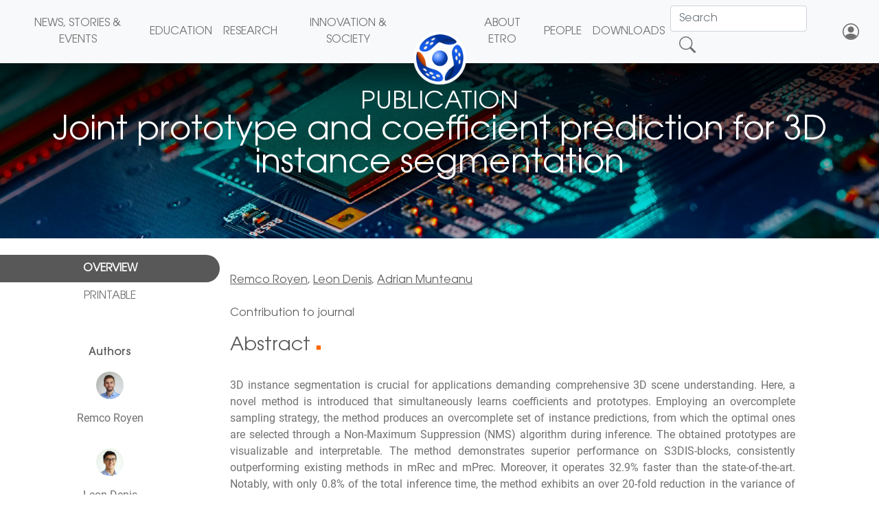

--- FILE ---
content_type: text/html; charset=UTF-8
request_url: https://www.etrovub.be/research/publications/publication-details/overview/106/
body_size: 12828
content:

<!DOCTYPE html>
<html lang="en">
  <head>
    <meta charset="utf-8">
    <meta http-equiv="X-UA-Compatible" content="IE=edge">
    <meta name="viewport" content="width=device-width, initial-scale=1">

    <!-- Twitter -->
    <meta name="twitter:card" content="summary_large_image">
    <meta name="twitter:site" content="@vub_etro">
    <meta name="twitter:creator" content="@vub_etro">
    <meta name="twitter:title" content="Publication+Details">
    <meta name="twitter:description" content="Overview">
    <meta name="twitter:image" content="https://www.etrovub.be/wp-content/uploads/2020/08/img_4957cm-.jpg">
    
    <!--  -->
    <link rel="stylesheet" href="https://stackpath.bootstrapcdn.com/bootstrap/4.5.2/css/bootstrap.min.css" integrity="sha384-JcKb8q3iqJ61gNV9KGb8thSsNjpSL0n8PARn9HuZOnIxN0hoP+VmmDGMN5t9UJ0Z" crossorigin="anonymous">

     <link rel="stylesheet" href="https://www.etrovub.be/wp-content/themes/etro2020/css/etro-site.css"> 
    <!--  -->
    <link href="https://www.etrovub.be/wp-content/themes/etro2020/style.css" rel="stylesheet">
    <link href="https://www.etrovub.be/wp-content/themes/etro2020/css/timeline.css" rel="stylesheet">
    <link rel="stylesheet" href="https://maxcdn.bootstrapcdn.com/font-awesome/4.5.0/css/font-awesome.min.css">
    <link rel="stylesheet" href="https://cdn.jsdelivr.net/npm/bootstrap-icons@1.5.0/font/bootstrap-icons.css">
    <link href="https://www.etrovub.be/wp-content/themes/etro2020/css/bootstrap-social.css" rel="stylesheet" >

    <!--  -->
    <script src="https://code.jquery.com/jquery-3.6.0.min.js" integrity="sha256-/xUj+3OJU5yExlq6GSYGSHk7tPXikynS7ogEvDej/m4=" crossorigin="anonymous"></script>
    <script src="https://cdn.jsdelivr.net/npm/popper.js@1.16.1/dist/umd/popper.min.js" integrity="sha384-9/reFTGAW83EW2RDu2S0VKaIzap3H66lZH81PoYlFhbGU+6BZp6G7niu735Sk7lN" crossorigin="anonymous"></script>
    <script src="https://stackpath.bootstrapcdn.com/bootstrap/4.5.2/js/bootstrap.min.js" integrity="sha384-B4gt1jrGC7Jh4AgTPSdUtOBvfO8shuf57BaghqFfPlYxofvL8/KUEfYiJOMMV+rV" crossorigin="anonymous"></script>
    <script src="https://www.etrovub.be/wp-content/themes/etro2020/js/etro.js"></script>
    
    <!-- Set Web browser title -->
    <title>ETROVUB</title>
    <!-- HTML5 shim and Respond.js for IE8 support of HTML5 elements and media queries -->
    <!--[if lt IE 9]>
        <script src="https://oss.maxcdn.com/html5shiv/3.7.2/html5shiv.min.js"></script>
        <script src="https://oss.maxcdn.com/respond/1.4.2/respond.min.js"></script>
      <![endif]-->
    <meta name='robots' content='max-image-preview:large' />
	<style>img:is([sizes="auto" i], [sizes^="auto," i]) { contain-intrinsic-size: 3000px 1500px }</style>
	<script type="text/javascript">
/* <![CDATA[ */
window._wpemojiSettings = {"baseUrl":"https:\/\/s.w.org\/images\/core\/emoji\/16.0.1\/72x72\/","ext":".png","svgUrl":"https:\/\/s.w.org\/images\/core\/emoji\/16.0.1\/svg\/","svgExt":".svg","source":{"wpemoji":"https:\/\/www.etrovub.be\/wp-includes\/js\/wp-emoji.js?ver=6.8.3","twemoji":"https:\/\/www.etrovub.be\/wp-includes\/js\/twemoji.js?ver=6.8.3"}};
/**
 * @output wp-includes/js/wp-emoji-loader.js
 */

/**
 * Emoji Settings as exported in PHP via _print_emoji_detection_script().
 * @typedef WPEmojiSettings
 * @type {object}
 * @property {?object} source
 * @property {?string} source.concatemoji
 * @property {?string} source.twemoji
 * @property {?string} source.wpemoji
 * @property {?boolean} DOMReady
 * @property {?Function} readyCallback
 */

/**
 * Support tests.
 * @typedef SupportTests
 * @type {object}
 * @property {?boolean} flag
 * @property {?boolean} emoji
 */

/**
 * IIFE to detect emoji support and load Twemoji if needed.
 *
 * @param {Window} window
 * @param {Document} document
 * @param {WPEmojiSettings} settings
 */
( function wpEmojiLoader( window, document, settings ) {
	if ( typeof Promise === 'undefined' ) {
		return;
	}

	var sessionStorageKey = 'wpEmojiSettingsSupports';
	var tests = [ 'flag', 'emoji' ];

	/**
	 * Checks whether the browser supports offloading to a Worker.
	 *
	 * @since 6.3.0
	 *
	 * @private
	 *
	 * @returns {boolean}
	 */
	function supportsWorkerOffloading() {
		return (
			typeof Worker !== 'undefined' &&
			typeof OffscreenCanvas !== 'undefined' &&
			typeof URL !== 'undefined' &&
			URL.createObjectURL &&
			typeof Blob !== 'undefined'
		);
	}

	/**
	 * @typedef SessionSupportTests
	 * @type {object}
	 * @property {number} timestamp
	 * @property {SupportTests} supportTests
	 */

	/**
	 * Get support tests from session.
	 *
	 * @since 6.3.0
	 *
	 * @private
	 *
	 * @returns {?SupportTests} Support tests, or null if not set or older than 1 week.
	 */
	function getSessionSupportTests() {
		try {
			/** @type {SessionSupportTests} */
			var item = JSON.parse(
				sessionStorage.getItem( sessionStorageKey )
			);
			if (
				typeof item === 'object' &&
				typeof item.timestamp === 'number' &&
				new Date().valueOf() < item.timestamp + 604800 && // Note: Number is a week in seconds.
				typeof item.supportTests === 'object'
			) {
				return item.supportTests;
			}
		} catch ( e ) {}
		return null;
	}

	/**
	 * Persist the supports in session storage.
	 *
	 * @since 6.3.0
	 *
	 * @private
	 *
	 * @param {SupportTests} supportTests Support tests.
	 */
	function setSessionSupportTests( supportTests ) {
		try {
			/** @type {SessionSupportTests} */
			var item = {
				supportTests: supportTests,
				timestamp: new Date().valueOf()
			};

			sessionStorage.setItem(
				sessionStorageKey,
				JSON.stringify( item )
			);
		} catch ( e ) {}
	}

	/**
	 * Checks if two sets of Emoji characters render the same visually.
	 *
	 * This is used to determine if the browser is rendering an emoji with multiple data points
	 * correctly. set1 is the emoji in the correct form, using a zero-width joiner. set2 is the emoji
	 * in the incorrect form, using a zero-width space. If the two sets render the same, then the browser
	 * does not support the emoji correctly.
	 *
	 * This function may be serialized to run in a Worker. Therefore, it cannot refer to variables from the containing
	 * scope. Everything must be passed by parameters.
	 *
	 * @since 4.9.0
	 *
	 * @private
	 *
	 * @param {CanvasRenderingContext2D} context 2D Context.
	 * @param {string} set1 Set of Emoji to test.
	 * @param {string} set2 Set of Emoji to test.
	 *
	 * @return {boolean} True if the two sets render the same.
	 */
	function emojiSetsRenderIdentically( context, set1, set2 ) {
		// Cleanup from previous test.
		context.clearRect( 0, 0, context.canvas.width, context.canvas.height );
		context.fillText( set1, 0, 0 );
		var rendered1 = new Uint32Array(
			context.getImageData(
				0,
				0,
				context.canvas.width,
				context.canvas.height
			).data
		);

		// Cleanup from previous test.
		context.clearRect( 0, 0, context.canvas.width, context.canvas.height );
		context.fillText( set2, 0, 0 );
		var rendered2 = new Uint32Array(
			context.getImageData(
				0,
				0,
				context.canvas.width,
				context.canvas.height
			).data
		);

		return rendered1.every( function ( rendered2Data, index ) {
			return rendered2Data === rendered2[ index ];
		} );
	}

	/**
	 * Checks if the center point of a single emoji is empty.
	 *
	 * This is used to determine if the browser is rendering an emoji with a single data point
	 * correctly. The center point of an incorrectly rendered emoji will be empty. A correctly
	 * rendered emoji will have a non-zero value at the center point.
	 *
	 * This function may be serialized to run in a Worker. Therefore, it cannot refer to variables from the containing
	 * scope. Everything must be passed by parameters.
	 *
	 * @since 6.8.2
	 *
	 * @private
	 *
	 * @param {CanvasRenderingContext2D} context 2D Context.
	 * @param {string} emoji Emoji to test.
	 *
	 * @return {boolean} True if the center point is empty.
	 */
	function emojiRendersEmptyCenterPoint( context, emoji ) {
		// Cleanup from previous test.
		context.clearRect( 0, 0, context.canvas.width, context.canvas.height );
		context.fillText( emoji, 0, 0 );

		// Test if the center point (16, 16) is empty (0,0,0,0).
		var centerPoint = context.getImageData(16, 16, 1, 1);
		for ( var i = 0; i < centerPoint.data.length; i++ ) {
			if ( centerPoint.data[ i ] !== 0 ) {
				// Stop checking the moment it's known not to be empty.
				return false;
			}
		}

		return true;
	}

	/**
	 * Determines if the browser properly renders Emoji that Twemoji can supplement.
	 *
	 * This function may be serialized to run in a Worker. Therefore, it cannot refer to variables from the containing
	 * scope. Everything must be passed by parameters.
	 *
	 * @since 4.2.0
	 *
	 * @private
	 *
	 * @param {CanvasRenderingContext2D} context 2D Context.
	 * @param {string} type Whether to test for support of "flag" or "emoji".
	 * @param {Function} emojiSetsRenderIdentically Reference to emojiSetsRenderIdentically function, needed due to minification.
	 * @param {Function} emojiRendersEmptyCenterPoint Reference to emojiRendersEmptyCenterPoint function, needed due to minification.
	 *
	 * @return {boolean} True if the browser can render emoji, false if it cannot.
	 */
	function browserSupportsEmoji( context, type, emojiSetsRenderIdentically, emojiRendersEmptyCenterPoint ) {
		var isIdentical;

		switch ( type ) {
			case 'flag':
				/*
				 * Test for Transgender flag compatibility. Added in Unicode 13.
				 *
				 * To test for support, we try to render it, and compare the rendering to how it would look if
				 * the browser doesn't render it correctly (white flag emoji + transgender symbol).
				 */
				isIdentical = emojiSetsRenderIdentically(
					context,
					'\uD83C\uDFF3\uFE0F\u200D\u26A7\uFE0F', // as a zero-width joiner sequence
					'\uD83C\uDFF3\uFE0F\u200B\u26A7\uFE0F' // separated by a zero-width space
				);

				if ( isIdentical ) {
					return false;
				}

				/*
				 * Test for Sark flag compatibility. This is the least supported of the letter locale flags,
				 * so gives us an easy test for full support.
				 *
				 * To test for support, we try to render it, and compare the rendering to how it would look if
				 * the browser doesn't render it correctly ([C] + [Q]).
				 */
				isIdentical = emojiSetsRenderIdentically(
					context,
					'\uD83C\uDDE8\uD83C\uDDF6', // as the sequence of two code points
					'\uD83C\uDDE8\u200B\uD83C\uDDF6' // as the two code points separated by a zero-width space
				);

				if ( isIdentical ) {
					return false;
				}

				/*
				 * Test for English flag compatibility. England is a country in the United Kingdom, it
				 * does not have a two letter locale code but rather a five letter sub-division code.
				 *
				 * To test for support, we try to render it, and compare the rendering to how it would look if
				 * the browser doesn't render it correctly (black flag emoji + [G] + [B] + [E] + [N] + [G]).
				 */
				isIdentical = emojiSetsRenderIdentically(
					context,
					// as the flag sequence
					'\uD83C\uDFF4\uDB40\uDC67\uDB40\uDC62\uDB40\uDC65\uDB40\uDC6E\uDB40\uDC67\uDB40\uDC7F',
					// with each code point separated by a zero-width space
					'\uD83C\uDFF4\u200B\uDB40\uDC67\u200B\uDB40\uDC62\u200B\uDB40\uDC65\u200B\uDB40\uDC6E\u200B\uDB40\uDC67\u200B\uDB40\uDC7F'
				);

				return ! isIdentical;
			case 'emoji':
				/*
				 * Does Emoji 16.0 cause the browser to go splat?
				 *
				 * To test for Emoji 16.0 support, try to render a new emoji: Splatter.
				 *
				 * The splatter emoji is a single code point emoji. Testing for browser support
				 * required testing the center point of the emoji to see if it is empty.
				 *
				 * 0xD83E 0xDEDF (\uD83E\uDEDF) == 🫟 Splatter.
				 *
				 * When updating this test, please ensure that the emoji is either a single code point
				 * or switch to using the emojiSetsRenderIdentically function and testing with a zero-width
				 * joiner vs a zero-width space.
				 */
				var notSupported = emojiRendersEmptyCenterPoint( context, '\uD83E\uDEDF' );
				return ! notSupported;
		}

		return false;
	}

	/**
	 * Checks emoji support tests.
	 *
	 * This function may be serialized to run in a Worker. Therefore, it cannot refer to variables from the containing
	 * scope. Everything must be passed by parameters.
	 *
	 * @since 6.3.0
	 *
	 * @private
	 *
	 * @param {string[]} tests Tests.
	 * @param {Function} browserSupportsEmoji Reference to browserSupportsEmoji function, needed due to minification.
	 * @param {Function} emojiSetsRenderIdentically Reference to emojiSetsRenderIdentically function, needed due to minification.
	 * @param {Function} emojiRendersEmptyCenterPoint Reference to emojiRendersEmptyCenterPoint function, needed due to minification.
	 *
	 * @return {SupportTests} Support tests.
	 */
	function testEmojiSupports( tests, browserSupportsEmoji, emojiSetsRenderIdentically, emojiRendersEmptyCenterPoint ) {
		var canvas;
		if (
			typeof WorkerGlobalScope !== 'undefined' &&
			self instanceof WorkerGlobalScope
		) {
			canvas = new OffscreenCanvas( 300, 150 ); // Dimensions are default for HTMLCanvasElement.
		} else {
			canvas = document.createElement( 'canvas' );
		}

		var context = canvas.getContext( '2d', { willReadFrequently: true } );

		/*
		 * Chrome on OS X added native emoji rendering in M41. Unfortunately,
		 * it doesn't work when the font is bolder than 500 weight. So, we
		 * check for bold rendering support to avoid invisible emoji in Chrome.
		 */
		context.textBaseline = 'top';
		context.font = '600 32px Arial';

		var supports = {};
		tests.forEach( function ( test ) {
			supports[ test ] = browserSupportsEmoji( context, test, emojiSetsRenderIdentically, emojiRendersEmptyCenterPoint );
		} );
		return supports;
	}

	/**
	 * Adds a script to the head of the document.
	 *
	 * @ignore
	 *
	 * @since 4.2.0
	 *
	 * @param {string} src The url where the script is located.
	 *
	 * @return {void}
	 */
	function addScript( src ) {
		var script = document.createElement( 'script' );
		script.src = src;
		script.defer = true;
		document.head.appendChild( script );
	}

	settings.supports = {
		everything: true,
		everythingExceptFlag: true
	};

	// Create a promise for DOMContentLoaded since the worker logic may finish after the event has fired.
	var domReadyPromise = new Promise( function ( resolve ) {
		document.addEventListener( 'DOMContentLoaded', resolve, {
			once: true
		} );
	} );

	// Obtain the emoji support from the browser, asynchronously when possible.
	new Promise( function ( resolve ) {
		var supportTests = getSessionSupportTests();
		if ( supportTests ) {
			resolve( supportTests );
			return;
		}

		if ( supportsWorkerOffloading() ) {
			try {
				// Note that the functions are being passed as arguments due to minification.
				var workerScript =
					'postMessage(' +
					testEmojiSupports.toString() +
					'(' +
					[
						JSON.stringify( tests ),
						browserSupportsEmoji.toString(),
						emojiSetsRenderIdentically.toString(),
						emojiRendersEmptyCenterPoint.toString()
					].join( ',' ) +
					'));';
				var blob = new Blob( [ workerScript ], {
					type: 'text/javascript'
				} );
				var worker = new Worker( URL.createObjectURL( blob ), { name: 'wpTestEmojiSupports' } );
				worker.onmessage = function ( event ) {
					supportTests = event.data;
					setSessionSupportTests( supportTests );
					worker.terminate();
					resolve( supportTests );
				};
				return;
			} catch ( e ) {}
		}

		supportTests = testEmojiSupports( tests, browserSupportsEmoji, emojiSetsRenderIdentically, emojiRendersEmptyCenterPoint );
		setSessionSupportTests( supportTests );
		resolve( supportTests );
	} )
		// Once the browser emoji support has been obtained from the session, finalize the settings.
		.then( function ( supportTests ) {
			/*
			 * Tests the browser support for flag emojis and other emojis, and adjusts the
			 * support settings accordingly.
			 */
			for ( var test in supportTests ) {
				settings.supports[ test ] = supportTests[ test ];

				settings.supports.everything =
					settings.supports.everything && settings.supports[ test ];

				if ( 'flag' !== test ) {
					settings.supports.everythingExceptFlag =
						settings.supports.everythingExceptFlag &&
						settings.supports[ test ];
				}
			}

			settings.supports.everythingExceptFlag =
				settings.supports.everythingExceptFlag &&
				! settings.supports.flag;

			// Sets DOMReady to false and assigns a ready function to settings.
			settings.DOMReady = false;
			settings.readyCallback = function () {
				settings.DOMReady = true;
			};
		} )
		.then( function () {
			return domReadyPromise;
		} )
		.then( function () {
			// When the browser can not render everything we need to load a polyfill.
			if ( ! settings.supports.everything ) {
				settings.readyCallback();

				var src = settings.source || {};

				if ( src.concatemoji ) {
					addScript( src.concatemoji );
				} else if ( src.wpemoji && src.twemoji ) {
					addScript( src.twemoji );
					addScript( src.wpemoji );
				}
			}
		} );
} )( window, document, window._wpemojiSettings );

/* ]]> */
</script>
<style id='wp-emoji-styles-inline-css' type='text/css'>

	img.wp-smiley, img.emoji {
		display: inline !important;
		border: none !important;
		box-shadow: none !important;
		height: 1em !important;
		width: 1em !important;
		margin: 0 0.07em !important;
		vertical-align: -0.1em !important;
		background: none !important;
		padding: 0 !important;
	}
</style>
<link rel='stylesheet' id='wp-block-library-css' href='https://www.etrovub.be/wp-includes/css/dist/block-library/style.css?ver=6.8.3' type='text/css' media='all' />
<style id='classic-theme-styles-inline-css' type='text/css'>
/**
 * These rules are needed for backwards compatibility.
 * They should match the button element rules in the base theme.json file.
 */
.wp-block-button__link {
	color: #ffffff;
	background-color: #32373c;
	border-radius: 9999px; /* 100% causes an oval, but any explicit but really high value retains the pill shape. */

	/* This needs a low specificity so it won't override the rules from the button element if defined in theme.json. */
	box-shadow: none;
	text-decoration: none;

	/* The extra 2px are added to size solids the same as the outline versions.*/
	padding: calc(0.667em + 2px) calc(1.333em + 2px);

	font-size: 1.125em;
}

.wp-block-file__button {
	background: #32373c;
	color: #ffffff;
	text-decoration: none;
}

</style>
<style id='safe-svg-svg-icon-style-inline-css' type='text/css'>
.safe-svg-cover{text-align:center}.safe-svg-cover .safe-svg-inside{display:inline-block;max-width:100%}.safe-svg-cover svg{fill:currentColor;height:100%;max-height:100%;max-width:100%;width:100%}

</style>
<style id='global-styles-inline-css' type='text/css'>
:root{--wp--preset--aspect-ratio--square: 1;--wp--preset--aspect-ratio--4-3: 4/3;--wp--preset--aspect-ratio--3-4: 3/4;--wp--preset--aspect-ratio--3-2: 3/2;--wp--preset--aspect-ratio--2-3: 2/3;--wp--preset--aspect-ratio--16-9: 16/9;--wp--preset--aspect-ratio--9-16: 9/16;--wp--preset--color--black: #000000;--wp--preset--color--cyan-bluish-gray: #abb8c3;--wp--preset--color--white: #ffffff;--wp--preset--color--pale-pink: #f78da7;--wp--preset--color--vivid-red: #cf2e2e;--wp--preset--color--luminous-vivid-orange: #ff6900;--wp--preset--color--luminous-vivid-amber: #fcb900;--wp--preset--color--light-green-cyan: #7bdcb5;--wp--preset--color--vivid-green-cyan: #00d084;--wp--preset--color--pale-cyan-blue: #8ed1fc;--wp--preset--color--vivid-cyan-blue: #0693e3;--wp--preset--color--vivid-purple: #9b51e0;--wp--preset--gradient--vivid-cyan-blue-to-vivid-purple: linear-gradient(135deg,rgba(6,147,227,1) 0%,rgb(155,81,224) 100%);--wp--preset--gradient--light-green-cyan-to-vivid-green-cyan: linear-gradient(135deg,rgb(122,220,180) 0%,rgb(0,208,130) 100%);--wp--preset--gradient--luminous-vivid-amber-to-luminous-vivid-orange: linear-gradient(135deg,rgba(252,185,0,1) 0%,rgba(255,105,0,1) 100%);--wp--preset--gradient--luminous-vivid-orange-to-vivid-red: linear-gradient(135deg,rgba(255,105,0,1) 0%,rgb(207,46,46) 100%);--wp--preset--gradient--very-light-gray-to-cyan-bluish-gray: linear-gradient(135deg,rgb(238,238,238) 0%,rgb(169,184,195) 100%);--wp--preset--gradient--cool-to-warm-spectrum: linear-gradient(135deg,rgb(74,234,220) 0%,rgb(151,120,209) 20%,rgb(207,42,186) 40%,rgb(238,44,130) 60%,rgb(251,105,98) 80%,rgb(254,248,76) 100%);--wp--preset--gradient--blush-light-purple: linear-gradient(135deg,rgb(255,206,236) 0%,rgb(152,150,240) 100%);--wp--preset--gradient--blush-bordeaux: linear-gradient(135deg,rgb(254,205,165) 0%,rgb(254,45,45) 50%,rgb(107,0,62) 100%);--wp--preset--gradient--luminous-dusk: linear-gradient(135deg,rgb(255,203,112) 0%,rgb(199,81,192) 50%,rgb(65,88,208) 100%);--wp--preset--gradient--pale-ocean: linear-gradient(135deg,rgb(255,245,203) 0%,rgb(182,227,212) 50%,rgb(51,167,181) 100%);--wp--preset--gradient--electric-grass: linear-gradient(135deg,rgb(202,248,128) 0%,rgb(113,206,126) 100%);--wp--preset--gradient--midnight: linear-gradient(135deg,rgb(2,3,129) 0%,rgb(40,116,252) 100%);--wp--preset--font-size--small: 13px;--wp--preset--font-size--medium: 20px;--wp--preset--font-size--large: 36px;--wp--preset--font-size--x-large: 42px;--wp--preset--spacing--20: 0.44rem;--wp--preset--spacing--30: 0.67rem;--wp--preset--spacing--40: 1rem;--wp--preset--spacing--50: 1.5rem;--wp--preset--spacing--60: 2.25rem;--wp--preset--spacing--70: 3.38rem;--wp--preset--spacing--80: 5.06rem;--wp--preset--shadow--natural: 6px 6px 9px rgba(0, 0, 0, 0.2);--wp--preset--shadow--deep: 12px 12px 50px rgba(0, 0, 0, 0.4);--wp--preset--shadow--sharp: 6px 6px 0px rgba(0, 0, 0, 0.2);--wp--preset--shadow--outlined: 6px 6px 0px -3px rgba(255, 255, 255, 1), 6px 6px rgba(0, 0, 0, 1);--wp--preset--shadow--crisp: 6px 6px 0px rgba(0, 0, 0, 1);}:where(.is-layout-flex){gap: 0.5em;}:where(.is-layout-grid){gap: 0.5em;}body .is-layout-flex{display: flex;}.is-layout-flex{flex-wrap: wrap;align-items: center;}.is-layout-flex > :is(*, div){margin: 0;}body .is-layout-grid{display: grid;}.is-layout-grid > :is(*, div){margin: 0;}:where(.wp-block-columns.is-layout-flex){gap: 2em;}:where(.wp-block-columns.is-layout-grid){gap: 2em;}:where(.wp-block-post-template.is-layout-flex){gap: 1.25em;}:where(.wp-block-post-template.is-layout-grid){gap: 1.25em;}.has-black-color{color: var(--wp--preset--color--black) !important;}.has-cyan-bluish-gray-color{color: var(--wp--preset--color--cyan-bluish-gray) !important;}.has-white-color{color: var(--wp--preset--color--white) !important;}.has-pale-pink-color{color: var(--wp--preset--color--pale-pink) !important;}.has-vivid-red-color{color: var(--wp--preset--color--vivid-red) !important;}.has-luminous-vivid-orange-color{color: var(--wp--preset--color--luminous-vivid-orange) !important;}.has-luminous-vivid-amber-color{color: var(--wp--preset--color--luminous-vivid-amber) !important;}.has-light-green-cyan-color{color: var(--wp--preset--color--light-green-cyan) !important;}.has-vivid-green-cyan-color{color: var(--wp--preset--color--vivid-green-cyan) !important;}.has-pale-cyan-blue-color{color: var(--wp--preset--color--pale-cyan-blue) !important;}.has-vivid-cyan-blue-color{color: var(--wp--preset--color--vivid-cyan-blue) !important;}.has-vivid-purple-color{color: var(--wp--preset--color--vivid-purple) !important;}.has-black-background-color{background-color: var(--wp--preset--color--black) !important;}.has-cyan-bluish-gray-background-color{background-color: var(--wp--preset--color--cyan-bluish-gray) !important;}.has-white-background-color{background-color: var(--wp--preset--color--white) !important;}.has-pale-pink-background-color{background-color: var(--wp--preset--color--pale-pink) !important;}.has-vivid-red-background-color{background-color: var(--wp--preset--color--vivid-red) !important;}.has-luminous-vivid-orange-background-color{background-color: var(--wp--preset--color--luminous-vivid-orange) !important;}.has-luminous-vivid-amber-background-color{background-color: var(--wp--preset--color--luminous-vivid-amber) !important;}.has-light-green-cyan-background-color{background-color: var(--wp--preset--color--light-green-cyan) !important;}.has-vivid-green-cyan-background-color{background-color: var(--wp--preset--color--vivid-green-cyan) !important;}.has-pale-cyan-blue-background-color{background-color: var(--wp--preset--color--pale-cyan-blue) !important;}.has-vivid-cyan-blue-background-color{background-color: var(--wp--preset--color--vivid-cyan-blue) !important;}.has-vivid-purple-background-color{background-color: var(--wp--preset--color--vivid-purple) !important;}.has-black-border-color{border-color: var(--wp--preset--color--black) !important;}.has-cyan-bluish-gray-border-color{border-color: var(--wp--preset--color--cyan-bluish-gray) !important;}.has-white-border-color{border-color: var(--wp--preset--color--white) !important;}.has-pale-pink-border-color{border-color: var(--wp--preset--color--pale-pink) !important;}.has-vivid-red-border-color{border-color: var(--wp--preset--color--vivid-red) !important;}.has-luminous-vivid-orange-border-color{border-color: var(--wp--preset--color--luminous-vivid-orange) !important;}.has-luminous-vivid-amber-border-color{border-color: var(--wp--preset--color--luminous-vivid-amber) !important;}.has-light-green-cyan-border-color{border-color: var(--wp--preset--color--light-green-cyan) !important;}.has-vivid-green-cyan-border-color{border-color: var(--wp--preset--color--vivid-green-cyan) !important;}.has-pale-cyan-blue-border-color{border-color: var(--wp--preset--color--pale-cyan-blue) !important;}.has-vivid-cyan-blue-border-color{border-color: var(--wp--preset--color--vivid-cyan-blue) !important;}.has-vivid-purple-border-color{border-color: var(--wp--preset--color--vivid-purple) !important;}.has-vivid-cyan-blue-to-vivid-purple-gradient-background{background: var(--wp--preset--gradient--vivid-cyan-blue-to-vivid-purple) !important;}.has-light-green-cyan-to-vivid-green-cyan-gradient-background{background: var(--wp--preset--gradient--light-green-cyan-to-vivid-green-cyan) !important;}.has-luminous-vivid-amber-to-luminous-vivid-orange-gradient-background{background: var(--wp--preset--gradient--luminous-vivid-amber-to-luminous-vivid-orange) !important;}.has-luminous-vivid-orange-to-vivid-red-gradient-background{background: var(--wp--preset--gradient--luminous-vivid-orange-to-vivid-red) !important;}.has-very-light-gray-to-cyan-bluish-gray-gradient-background{background: var(--wp--preset--gradient--very-light-gray-to-cyan-bluish-gray) !important;}.has-cool-to-warm-spectrum-gradient-background{background: var(--wp--preset--gradient--cool-to-warm-spectrum) !important;}.has-blush-light-purple-gradient-background{background: var(--wp--preset--gradient--blush-light-purple) !important;}.has-blush-bordeaux-gradient-background{background: var(--wp--preset--gradient--blush-bordeaux) !important;}.has-luminous-dusk-gradient-background{background: var(--wp--preset--gradient--luminous-dusk) !important;}.has-pale-ocean-gradient-background{background: var(--wp--preset--gradient--pale-ocean) !important;}.has-electric-grass-gradient-background{background: var(--wp--preset--gradient--electric-grass) !important;}.has-midnight-gradient-background{background: var(--wp--preset--gradient--midnight) !important;}.has-small-font-size{font-size: var(--wp--preset--font-size--small) !important;}.has-medium-font-size{font-size: var(--wp--preset--font-size--medium) !important;}.has-large-font-size{font-size: var(--wp--preset--font-size--large) !important;}.has-x-large-font-size{font-size: var(--wp--preset--font-size--x-large) !important;}
:where(.wp-block-post-template.is-layout-flex){gap: 1.25em;}:where(.wp-block-post-template.is-layout-grid){gap: 1.25em;}
:where(.wp-block-columns.is-layout-flex){gap: 2em;}:where(.wp-block-columns.is-layout-grid){gap: 2em;}
:root :where(.wp-block-pullquote){font-size: 1.5em;line-height: 1.6;}
</style>
<link rel="https://api.w.org/" href="https://www.etrovub.be/wp-json/" /><link rel="alternate" title="JSON" type="application/json" href="https://www.etrovub.be/wp-json/wp/v2/pages/687" /><link rel="EditURI" type="application/rsd+xml" title="RSD" href="https://www.etrovub.be/xmlrpc.php?rsd" />
<meta name="generator" content="WordPress 6.8.3" />
<link rel="canonical" href="https://www.etrovub.be/research/publications/publication-details/overview/" />
<link rel='shortlink' href='https://www.etrovub.be/?p=687' />
<link rel="alternate" title="oEmbed (JSON)" type="application/json+oembed" href="https://www.etrovub.be/wp-json/oembed/1.0/embed?url=https%3A%2F%2Fwww.etrovub.be%2Fresearch%2Fpublications%2Fpublication-details%2Foverview%2F" />
<link rel="alternate" title="oEmbed (XML)" type="text/xml+oembed" href="https://www.etrovub.be/wp-json/oembed/1.0/embed?url=https%3A%2F%2Fwww.etrovub.be%2Fresearch%2Fpublications%2Fpublication-details%2Foverview%2F&#038;format=xml" />
    <style type="text/css">
        /*body { margin-top: -28px; padding-bottom: 28px; }*/
        
        body.admin-bar #wphead { padding-top: 0; }
        
        body.admin-bar #footer { padding-bottom: 28px; }
        
        #wpadminbar { top: auto !important; bottom: 0; }
        
        #wpadminbar .quicklinks .menupop ul { bottom: 28px; }
    </style>
    <link rel="shortcut icon" href="https://www.etrovub.be/wp-content/themes/etro2020/imgs/VUB-ETRO-round_RGB.png" >   <link rel="stylesheet" href="https://cdnjs.cloudflare.com/ajax/libs/font-awesome/6.5.1/css/all.min.css">
  </head>
  <body>
    <nav id="etro-navbar" class="navbar fixed-top navbar-expand-lg navbar-light bg-light text-uppercase" style="font-family: 'ITC Avant Garde Std Bk' !important;">

      <a id="etro_logo_button_side" class="navbar-brand" href="https://www.etrovub.be" style="opacity: 0; width: 0;" >
        <img src="https://www.etrovub.be/wp-content/themes/etro2020/imgs/VUB-ETRO-round_RGB.png" width="38" height="38" alt="VUB ETRO Logo" loading="lazy">
      </a>
      
      <button class="navbar-toggler border-0" type="button" data-toggle="collapse" data-target="#navbarNav" aria-controls="navbarNav" aria-expanded="false" aria-label="Toggle navigation">
        <img src="https://www.etrovub.be/wp-content/themes/etro2020/imgs/VUB-ETRO-round_RGB.png" width="38" height="38" alt="VUB ETRO Logo" loading="lazy">
        <span class="navbar-toggler-icon"></span>
      </button>
      
      <div class="collapse navbar-collapse" id="navbarNav">
        <ul id="menu-buttons-menu" class="navbar-nav nav-fill justify-content-center">
          <li class="nav-item d-block d-xl-none">&nbsp;</li>
          <li class="nav-item d-block d-xl-none">
            <button class="navbar-toggler border-0" type="button" data-toggle="collapse" data-target="#navbarNav" aria-controls="navbarNav" aria-expanded="false" aria-label="Toggle navigation">
              <i class="bi bi-x-lg"></i>
            </button>
          </li>
          <li class="nav-item d-block d-xl-none">&nbsp;</li>
        </ul>
        <ul id="menu-left-menu" class="navbar-nav nav-fill w-100"><li class="nav-item nav-item-2529"><a class="nav-link" href="https://www.etrovub.be/news-stories-events/">News, Stories &#038; Events</a></li><li class="nav-item nav-item-2530"><a class="nav-link" href="https://www.etrovub.be/education/">Education</a></li><li class="nav-item nav-item-2532"><a class="nav-link" href="https://www.etrovub.be/research/">Research</a></li><li class="nav-item nav-item-2533"><a class="nav-link" href="https://www.etrovub.be/innovation-society/">Innovation &#038; Society</a></li></ul>        <ul id="menu-center-menu" class="navbar-nav nav-fill justify-content-center">
          <li id="etro_logo_button_container" class="nav-item jk_container d-none d-xl-block">
            <a class="nav-link p-0 jk_overlay" href="https://www.etrovub.be">
              <img id="etro_logo_button" src="https://www.etrovub.be/wp-content/themes/etro2020/imgs/VUB-ETRO-round_RGB.png" width="77" height="77" alt="VUB ETRO Logo" loading="lazy">
            </a>
          </li>
        </ul>
        <ul id="menu-right-menu" class="navbar-nav nav-fill w-100"><li class="nav-item nav-item-112"><a class="nav-link" href="https://www.etrovub.be/about-etro/">About ETRO</a></li><li class="nav-item nav-item-126"><a class="nav-link" href="https://www.etrovub.be/people/">People</a></li><li class="nav-item nav-item-816"><a class="nav-link" href="https://www.etrovub.be/downloads/">Downloads</a></li>
        <li class="nav-item" style="display: inline-flex;">
            <form id="search_form" action="https://www.etrovub.be" method="get" class="form-inline">
            <input name="s" id="s" class="form-control mr-sm-2" type="text" placeholder="Search" aria-label="Search" value=""
               data-toggle="tooltip" data-placement="bottom" title="Please, provide a keyword to search" trigger="manual">
                <button style="color: rgba(112, 112, 112, 1) !important;" class="btn btn-light" type="submit">
                    <svg width="1.5rem" height="1.5rem" viewBox="0 0 16 16" class="bi bi-search" fill="currentColor" xmlns="http://www.w3.org/2000/svg">
                        <path fill-rule="evenodd" d="M10.442 10.442a1 1 0 0 1 1.415 0l3.85 3.85a1 1 0 0 1-1.414 1.415l-3.85-3.85a1 1 0 0 1 0-1.415z"/>
                        <path fill-rule="evenodd" d="M6.5 12a5.5 5.5 0 1 0 0-11 5.5 5.5 0 0 0 0 11zM13 6.5a6.5 6.5 0 1 1-13 0 6.5 6.5 0 0 1 13 0z"/>
                    </svg>
                </button>
            </form>
        </li>
        <li class="nav-item" style="display: inline-flex;">
            <a style="color: rgba(112, 112, 112, 1) !important;" class="btn btn-light" href="https://www.etrovub.be/wp-login.php">
                <svg width="1.5rem" height="1.5rem" viewBox="0 0 16 16" class="bi bi-person-circle" fill="currentColor" xmlns="http://www.w3.org/2000/svg">
                    <path d="M13.468 12.37C12.758 11.226 11.195 10 8 10s-4.757 1.225-5.468 2.37A6.987 6.987 0 0 0 8 15a6.987 6.987 0 0 0 5.468-2.63z"/>
                    <path fill-rule="evenodd" d="M8 9a3 3 0 1 0 0-6 3 3 0 0 0 0 6z"/>
                    <path fill-rule="evenodd" d="M8 1a7 7 0 1 0 0 14A7 7 0 0 0 8 1zM0 8a8 8 0 1 1 16 0A8 8 0 0 1 0 8z"/>
                </svg>
            </a>
        </li></ul>      </div>
    </nav>
    <div id="etro_jumbotron"
        class="jumbotron jumbotron-fluid d-flex align-items-center etro_jumbotron" 
        style="background: linear-gradient(to bottom, rgba(0, 0, 0, 1), rgba(0, 0, 0, 0)), url('https://www.etrovub.be/wp-content/uploads/2020/08/img_4957cm-.jpg'); no-repeat center center;
        height: 300px;
        -webkit-background-size: 100% 100%;
        -moz-background-size: 100% 100%; 
        -o-background-size: 100% 100%;
        background-size: cover;
        background-repeat: no-repeat;
        background-position: center center;
        margin-bottom: 0rem;">
      <div class="container-fluid" style="line-height: 1;">
        <div id="top_title" class="text-uppercase text-center mb-0 etro-title-header " style="color: rgba(255,255,255,1);">Publication Details</div>
        <div id="bottom_title" class="text-center mb-0 etro-subtitle-header " style="color: rgba(255,255,255,1);">Overview</div>
      </div>
    </div>

          <nav class="nav flex-column navbar-expand-lg navbar-light bg-light d-block d-lg-none">
        <button class="navbar-toggler border-0" type="button" data-toggle="collapse" data-target="#navbarTogglerDemo01" aria-controls="navbarTogglerDemo01" aria-expanded="false" aria-label="Toggle navigation">
          <span class="navbar-toggler-icon"></span>
        </button>
        
        <div class="collapse navbar-collapse" id="navbarTogglerDemo01">
          <li class="nav-item">&nbsp;</li>
          <li class="text-right">
            <button class="navbar-toggler border-0" type="button" data-toggle="collapse" data-target="#navbarTogglerDemo01" aria-controls="navbarTogglerDemo01" aria-expanded="false" aria-label="Toggle navigation">
              <i class="bi bi-x-lg"></i>
            </button>
          </li>
          <li class="nav-item">&nbsp;</li>
          <li id="overview" class="nav-item nav-link-font nav-item-active "><a class="nav-link" href="https://www.etrovub.be/research/publications/publication-details/overview/106/">Overview</a></li>
<li id="projects" class="nav-item nav-link-font "><a class="nav-link" href="https://www.etrovub.be/research/publications/publication-details/projects/106/gallery">Projects</a></li>
          
        </div>
      </nav>
      
  <div class="row">
      	
      	<div class="col-lg-3 d-none d-lg-block pl-0 pr-0">
			<div id="v-pills-tab" class="nav flex-column nav-pills" role="tablist" aria-orientation="vertical">
  <li>&nbsp;</li>
  <li id="overview" class="nav-item nav-link-font nav-item-active "><a class="nav-link" href="https://www.etrovub.be/research/publications/publication-details/overview/106/">Overview</a></li>
<li id="printable" class="nav-item nav-link-font "><a class="nav-link" href="https://www.etrovub.be/research/publications/publication-details/printable/106/">Printable</a></li>
<li id="projects" class="nav-item nav-link-font "><a class="nav-link" href="https://www.etrovub.be/research/publications/publication-details/projects/106/gallery">Projects</a></li>
</div>
    <div id="sidebar_section" class="sidebar_section"></div>
          	</div> 
      	<div class="col-md-12 col-lg-8">

      			        <!-- Empty line -->
<div class="row"><div class="col">&nbsp;</div></div>
<div class="row"><div class="col">&nbsp;</div></div>
<!--  -->
<div class="text-justify">
<script>
  $(function () { $('[data-toggle="tooltip"]').tooltip(); })
  
  document.getElementById('top_title').className += ' text-responsive';
  document.getElementById('bottom_title').className += ' text-responsive';
  
  document.getElementById('top_title').innerHTML = 'Publication';
  document.getElementById('bottom_title').innerHTML = 'Joint prototype and coefficient prediction for 3D instance segmentation';
  
      try { document.querySelector("#v-pills-tab #projects").innerHTML = ""; }
    catch(err) { console.log("Projects menu item not found."); }

    
      
  document.getElementById('sidebar_section').innerHTML = '<div class="sidebar_section_title">Authors</div><div class="sidebar_section_text"><a href="https://www.etrovub.be/people/member/about-bio/rroyen"><div class="card border-0"><img decoding="async" src="https://www.etrovub.be/wp-content/uploads/Profiles/Profiles_400/rroyen_portrait.jpg" class="card-img-top rounded-circle authors" alt="Remco Royen Picture" width=40px; height=40px><div class="card-body" style="padding-top: 0px;"><div class="card-title sidebar_section_text">Remco Royen</div></div></div></a><a href="https://www.etrovub.be/people/member/about-bio/ldenis"><div class="card border-0"><img decoding="async" src="https://www.etrovub.be/wp-content/uploads/Profiles/Profiles_400/ldenis_portrait.jpg" class="card-img-top rounded-circle authors" alt="Leon Denis Picture" width=40px; height=40px><div class="card-body" style="padding-top: 0px;"><div class="card-title sidebar_section_text">Leon Denis</div></div></div></a><a href="https://www.etrovub.be/people/member/about-bio/acmuntea"><div class="card border-0"><img decoding="async" src="https://www.etrovub.be/wp-content/uploads/Profiles/Profiles_400/acmuntea_portrait.jpg" class="card-img-top rounded-circle authors" alt="Adrian Munteanu Picture" width=40px; height=40px><div class="card-body" style="padding-top: 0px;"><div class="card-title sidebar_section_text">Adrian Munteanu</div></div></div></a></div>';
</script><div class="authors_names" style="display: inline-block;"><a href="https://www.etrovub.be/people/member/about-bio/rroyen" style="display: inline;">Remco Royen</a>, <a href="https://www.etrovub.be/people/member/about-bio/ldenis" style="display: inline;">Leon Denis</a>, <a href="https://www.etrovub.be/people/member/about-bio/acmuntea" style="display: inline;">Adrian Munteanu</a></div>
<!-- Empty line -->
<div class="row"><div class="col">&nbsp;</div></div>

    <p class="authors_names"> Contribution to journal</p>
        <div class="text-left"><div class="etro-title-1">Abstract&nbsp;<span class="etro_point">&#9632;</span></div></div>
    <p class="content_text">3D instance segmentation is crucial for applications demanding comprehensive 3D scene understanding. Here, a novel method is introduced that simultaneously learns coefficients and prototypes. Employing an overcomplete sampling strategy, the method produces an overcomplete set of instance predictions, from which the optimal ones are selected through a Non-Maximum Suppression (NMS) algorithm during inference. The obtained prototypes are visualizable and interpretable. The method demonstrates superior performance on S3DIS-blocks, consistently outperforming existing methods in mRec and mPrec. Moreover, it operates 32.9% faster than the state-of-the-art. Notably, with only 0.8% of the total inference time, the method exhibits an over 20-fold reduction in the variance of inference time compared to existing methods. These attributes render the method well-suited for practical applications requiring both rapid inference and high reliability.</p>
        <div class="text-left"><div class="etro-title-1">Reference&nbsp;<span class="etro_point">&#9632;</span></div></div>
    <!-- Empty line -->
    <div class="row"><div class="col">&nbsp;</div></div>

    <nav>
        <div class="nav nav-tabs" id="references" role="tablist">
            <a class="nav-item nav-link active" id="nav-harvard-tab" data-toggle="tab" href="#nav-harvard" role="tab" aria-controls="nav-harvard" aria-selected="true">Harvard</a>
            <a class="nav-item nav-link" id="nav-apa-tab" data-toggle="tab" href="#nav-apa" role="tab" aria-controls="nav-apa" aria-selected="true">APA</a>
            <a class="nav-item nav-link" id="nav-bibtext-tab" data-toggle="tab" href="#nav-bibtext" role="tab" aria-controls="nav-bibtext" aria-selected="true">BIBTex</a>
        </div>
    </nav>
    <div class="tab-content" id="referencesContent">
        <div class="tab-pane fade show active content_text" id="nav-harvard" role="tabpanel" aria-labelledby="nav-harvard-tab" style="padding-top: 15px;">Royen, RD, Denis, L &amp; Munteanu, A 2024, 'Joint prototype and coefficient prediction for 3D instance segmentation', <em>Electronics Letters</em>, vol. 60, no. 5, e13137. https://doi.org/10.1049/ell2.13137</div>
        <div class="tab-pane fade show content_text" id="nav-apa" role="tabpanel" aria-labelledby="nav-apa-tab" style="padding-top: 15px;">Royen, R. D., Denis, L., &amp; Munteanu, A. (2024). Joint prototype and coefficient prediction for 3D instance segmentation. <em>Electronics Letters</em>, <em>60</em>(5), Article e13137. https://doi.org/10.1049/ell2.13137</div>
        <div class="tab-pane fade show content_text" id="nav-bibtext" role="tabpanel" aria-labelledby="nav-bibtext-tab" style="padding-top: 15px;">@article{1523c6ae89a14d6cb952f85efa3548b7,<br>  title     = &quot;Joint prototype and coefficient prediction for 3D instance segmentation&quot;,<br>  abstract  = &quot;3D instance segmentation is crucial for applications demanding comprehensive 3D scene understanding. Here, a novel method is introduced that simultaneously learns coefficients and prototypes. Employing an overcomplete sampling strategy, the method produces an overcomplete set of instance predictions, from which the optimal ones are selected through a Non-Maximum Suppression (NMS) algorithm during inference. The obtained prototypes are visualizable and interpretable. The method demonstrates superior performance on S3DIS-blocks, consistently outperforming existing methods in mRec and mPrec. Moreover, it operates 32.9% faster than the state-of-the-art. Notably, with only 0.8% of the total inference time, the method exhibits an over 20-fold reduction in the variance of inference time compared to existing methods. These attributes render the method well-suited for practical applications requiring both rapid inference and high reliability.&quot;,<br>  author    = &quot;Royen, {Remco Donovan} and Leon Denis and Adrian Munteanu&quot;,<br>  note      = &quot;Funding infomation: This work is funded by Fonds Wetenschappelijk Onderzoek (FWO) - 1S89420N and Innoviris within the research project SPECTRE.&quot;,<br>  year      = &quot;2024&quot;,<br>  month     = mar,<br>  doi       = &quot;10.1049/ell2.13137&quot;,<br>  language  = &quot;English&quot;,<br>  volume    = &quot;60&quot;,<br>  journal   = &quot;Electronics Letters&quot;,<br>  issn      = &quot;0013-5194&quot;,<br>  publisher = &quot;Institution of Engineering and Technology&quot;,<br>  number    = &quot;5&quot;,<br>}</div>
    </div>
    <!-- Empty line -->
<div class="row"><div class="col">&nbsp;</div></div>


<span class="download_button"><a href="https://doi.org/10.1049/ell2.13137" title="DOI                                               " class="text-decoration-none" target="_blank">DOI                                               </a></span>&nbsp;<span class="download_button"><a href="http://www.scopus.com/inward/record.url?scp=85186410629&partnerID=8YFLogxK" title="scopus                                            " class="text-decoration-none" target="_blank">scopus                                            </a></span>&nbsp;

</div>	    	
		</div> <!-- /.col -->

		<div class="col-lg-1 d-none d-lg-block"><!-- empty space --></div>
	</div> <!-- /.row -->

	<!-- Bottom empty line -->
	<div class="row">
		<div class="col"><br/><br/></div>
	</div> <!-- /.row -->


        <footer style="background: rgb(88,88,88); padding-bottom: 25px;">
      <div class="row">
        <div class="col-md-1"><!-- empty space --></div>
        <div class="col-md-10">
          <div class="row justify-content-center">
            <div class="col-md-3 etro-title-1 etro-title-padding etro-colors-light-dark" style="text-align: left;">
              <img src="https://www.etrovub.be/wp-content/uploads/2020/08/VUB-ETRO-white.png" alt="ETRO Logo" style="width: 75%">
              <br/><br/>
              <img src="https://www.etrovub.be/wp-content/uploads/2020/08/vub-mono-wit-outline.png" alt="VUB Logo" style="width: 75%">
            </div>
                          <div class="col-md-3 text-uppercase etro-title-1 etro-title-padding etro-colors-light-dark" style="text-align: center; font-size: medium !important;"></div>
              <div class="col-md-3 text-uppercase etro-title-1 etro-title-padding etro-colors-light-dark" style="text-align: center; font-size: medium !important;">
                <div class="menu-left-menu-container"><ul id="menu-left-menu-1" class="nav flex-column etro-colors-light-dark"><li id="News, Stories & Events" class="nav-item nav-item-2529"><a class="nav-link" href="https://www.etrovub.be/news-stories-events/" style='color: rgba(255, 255, 255, 1);'>News, Stories &#038; Events</a></li><li id="Education" class="nav-item nav-item-2530"><a class="nav-link" href="https://www.etrovub.be/education/" style='color: rgba(255, 255, 255, 1);'>Education</a></li><li id="Research" class="nav-item nav-item-2532"><a class="nav-link" href="https://www.etrovub.be/research/" style='color: rgba(255, 255, 255, 1);'>Research</a></li><li id="Innovation & Society" class="nav-item nav-item-2533"><a class="nav-link" href="https://www.etrovub.be/innovation-society/" style='color: rgba(255, 255, 255, 1);'>Innovation &#038; Society</a></li></ul></div>              </div>
                          <div class="col-md-3 text-uppercase etro-title-1 etro-title-padding etro-colors-light-dark" style="text-align: center;">
              <div class="etro-title-1 mt-2" style="font-size: medium !important;">Find us on social media</div>
              <a class="btn btn-social-icon btn-facebook" href="http://www.facebook.com/vubetro" target="_blank"><span class="fa-brands fa-facebook"></span></a><a class="btn btn-social-icon btn-twitter" href="http://x.com/vub_etro" target="_blank"><span class="fa-brands fa-x-twitter"></span></a><a class="btn btn-social-icon btn-instagram" href="http://www.instagram.com/etrovubscience/?hl=en" target="_blank"><span class="fa-brands fa-instagram"></span></a><a class="btn btn-social-icon btn-linkedin" href="http://www.linkedin.com/company/etro-vub/" target="_blank"><span class="fa-brands fa-linkedin"></span></a>            </div>
          </div>
        </div>
        <!-- empty space -->
        <div class="col-md-1">&nbsp;</div>
      </div>
      <div class="row">
        <div class="col-md-1">&nbsp;</div>
        <div class="col-md-10" style="color: rgba(255,255,255,1);">
          <div class="row">
            <div class="col">
              <h3 style="font-family: 'ITC Avant Garde Std Bk' !important; font-weight: none;">Venture into the future <font color=#FF6600>.</font></h3>
            </div>
          </div>
        </div>
        <div class="col-md-1">&nbsp;</div>
      </div>
    </footer>
    <script type="speculationrules">
{"prefetch":[{"source":"document","where":{"and":[{"href_matches":"\/*"},{"not":{"href_matches":["\/wp-*.php","\/wp-admin\/*","\/wp-content\/uploads\/*","\/wp-content\/*","\/wp-content\/plugins\/*","\/wp-content\/themes\/etro2020\/*","\/*\\?(.+)"]}},{"not":{"selector_matches":"a[rel~=\"nofollow\"]"}},{"not":{"selector_matches":".no-prefetch, .no-prefetch a"}}]},"eagerness":"conservative"}]}
</script>
<!-- Matomo --><script type="text/javascript">
/* <![CDATA[ */
(function () {
function initTracking() {
var _paq = window._paq = window._paq || [];
_paq.push(['trackPageView']);_paq.push(['enableLinkTracking']);_paq.push(['alwaysUseSendBeacon']);_paq.push(['setTrackerUrl', "\/\/www.etrovub.be\/wp-content\/plugins\/matomo\/app\/matomo.php"]);_paq.push(['setSiteId', '1']);var d=document, g=d.createElement('script'), s=d.getElementsByTagName('script')[0];
g.type='text/javascript'; g.async=true; g.src="\/\/www.etrovub.be\/wp-content\/uploads\/matomo\/matomo.js"; s.parentNode.insertBefore(g,s);
}
if (document.prerendering) {
	document.addEventListener('prerenderingchange', initTracking, {once: true});
} else {
	initTracking();
}
})();
/* ]]> */
</script>
<!-- End Matomo Code --><style id='core-block-supports-inline-css' type='text/css'>
/**
 * Core styles: block-supports
 */

</style>
        <script type="text/javascript">
            /* <![CDATA[ */
           document.querySelectorAll("ul.nav-menu").forEach(
               ulist => { 
                    if (ulist.querySelectorAll("li").length == 0) {
                        ulist.style.display = "none";

                                            } 
                }
           );
            /* ]]> */
        </script>
          </body>
</html>
<!-- Performance optimized by Redis Object Cache. Learn more: https://wprediscache.com -->


--- FILE ---
content_type: text/css
request_url: https://www.etrovub.be/wp-content/themes/etro2020/style.css
body_size: 3845
content:
/*
Theme Name: ETRO 2020
Author: John Kelly Villota Pismag
Description: 
Version: 1.0.0
*/



/*
* Navbar styles
*/
.navbar-brand { margin-right: 0rem; }

.navbar-nav > .active > .nav-link {
  color: rgba(88, 88, 88, 1) !important;
  font-weight: bold;
}

.nav-link{
  font-family: 'ITC Avant Garde Std Bk' !important;
  text-transform: uppercase;
  color: rgba(112, 112, 112, 1) !important;
  text-align: center;
}

.nav-link:hover { color: rgba(88, 88, 88, 1) !important; }

.nav-item-active{
  color: rgba(255, 255, 255, 1) !important;
  font-weight: bold;
  background: rgba(88, 88, 88, 1);

  
  -moz-border-radius-topright: 100px;
  -webkit-border-top-right-radius: 100px;
  border-top-right-radius: 100px;

  -moz-border-radius-bottomright: 100px;
  -webkit-border-bottom-right-radius: 100px;
  border-bottom-right-radius: 100px;
}

.nav-item-active > .nav-link {
  color: rgba(255, 255, 255, 1) !important;
}


.navbar-nav > .nav-item{
  align-self: center;
}


/*
* Link
*/
.btn-link { color: rgba(112,112,112,1); } /* unvisited */
.btn-link:visited { color: rgba(112,112,112,1); } /* visited */
.btn-link:hover { color: rgba(112,112,112,1); text-decoration: none;} /* mouse over */
.btn-link:focus { color: rgba(112,112,112,1); text-decoration: none; box-shadow: 0 0 0 0 rgba(255, 255, 255, 1) !important;} /* mouse over */
.btn-link:active { color: rgba(112,112,112,1);} /* selected */

/*
* ETRO titles - content
*/
.etro-title-1{
  font-family: 'ITC Avant Garde Std Bk' !important;
  font-size: 1.7rem !important;
  font-style: normal !important;
}

.etro-title-2{
  font-family: 'ITC Avant Garde Std Bk' !important;
  font-size: 1.5rem !important;
  font-style: normal !important;
}

.etro-title-3{
  font-family: 'ITC Avant Garde Std Bk' !important;
  font-size: 1rem !important;
  font-style: normal !important;
}

/*
* ETRO titles - header
*/
.etro-title-header{
  font-family: 'ITC Avant Garde Std Bk' !important;
  font-size: 5rem !important;
  font-style: normal !important;
}

.etro-title-padding{
  padding-top: 3rem !important;
  padding-bottom: 3rem !important;
}

.text-responsive {
  font-size: calc(100% + 1vw + 1vh) !important;
}

.etro-subtitle-header{
  font-family: 'ITC Avant Garde Std Bk' !important;
  font-size: 3rem !important;
  font-style: normal !important;
  line-height: 1;
}

/*
* ETRO Colors mix. White font, Dark grey background.
*/
.etro-colors-light-dark{
  color: rgba(255, 255, 255, 1);
  background: rgb(88, 88, 88, 1);
}

.etro-colors-light-dark a:link { color: rgba(255,255,255,1); }
.etro-colors-light-dark a:visited { color: rgba(255,255,255,1); }
.etro-colors-light-dark a:hover { color: rgba(255,255,255,1); }
.etro-colors-light-dark a:active { color: rgba(255,255,255,1); }
.etro-colors-light-dark .nav-link { color: rgba(255, 255, 255, 1) !important; }
.etro-colors-light-dark .nav-link:hover { color: rgba(255, 255, 255, 1) !important; }

/*
* Reformat the_content style
*/
.text-justify .has-text-align-left{
  text-align: justify !important;
}

/*
* Background colors
*/
.title-background-main {
  background: rgba(244, 244, 244, 1);
  border-radius: 0% 100% 10% 90% / 90% 0% 100% 10%;
}

/*
*
*/
.etro-empty-panel{
  margin-top: 2rem !important;
  margin-bottom: 1rem !important;
}

.etro-title-1 > .btn-facebook, .btn-twitter, .btn-instagram, .btn-linkedin, .btn-youtube, .btn-external-link {
  color: rgba(88, 88, 88, 1) !important;
  margin-left: 1px;
  margin-right: 1px;
}

/*
*
*/

.authors {
  width: 40px !important;
  height: 40px !important;
  align-self: center;
}

.authors_names{
  font-family: 'ITC Avant Garde Std Bk';
  font-weight: 300;
  font-style: normal;
  color: rgba(88, 88, 88, 1);
  text-align: left !important;
}

.authors_names a:link { color: rgba(88, 88, 88, 1) !important; text-decoration: underline; } /* unvisited link */
.authors_names a:visited { color: rgba(88, 88, 88, 1) !important; text-decoration: underline; } /* visited link */
.authors_names a:hover { color: rgba(88, 88, 88, 1) !important; text-decoration: underline; } /* mouse over link */
.authors_names a:active { color: rgba(88, 88, 88, 1) !important; text-decoration: underline; } /* selected link */

/*
*
*/
.btn-facebook, .btn-twitter, .btn-instagram, .btn-linkedin, .btn-youtube, .btn-external-link {
  background-color: #fff !important;
  margin-left: 1px;
  margin-right: 1px;
}

.btn-facebook:hover{ color:#2d4373 !important; }

.btn-twitter:hover{ color:#2795e9 !important; }

.btn-instagram:hover{ color:#305777 !important; }

.btn-linkedin:hover{ color:#005983 !important; }

.btn-youtube:hover{ color:#ff0000 !important; }

.btn-external-link:hover{ color:#115511 !important; }

/*
*
*/
.row{
  margin: 0px !important;
}

/* Container needed to position the overlay. Adjust the width as needed */
.jk_container {
  /*
  content: ' ';
  */
  position: relative;
  /*
  width: 100%;
  height: 100%;
  */
  width: 77px;
  justify-content: center;
  text-align:center;

  -ms-flex: none !important;
  flex: none !important;
}

/* The overlay effect - lays on top of the container and over the image */
.jk_overlay {
  position: absolute;
  text-align: center;
  display: block;

  border: auto;
}

/*

*/
.content_text{
  padding-top: 25px;
  padding-bottom: 25px;
  color: rgba(112,112,112,1);
  text-align: justify;
}

.content_list{
  padding-top: 25px;
  padding-bottom: 25px;
  color: rgba(112,112,112,1);
  text-align: left;
}

.content_list ul {
  position: relative;
  list-style: none;
  margin-left: 0;
  padding-left: 1.2em;
}
.content_list ul li:before {
  content: "-";
  position: absolute;
  left: 0;
}

.personal_phrase{
  padding-top: 25px;
  padding-bottom: 25px;
  font-family: 'ITC Avant Garde Std Bk';
  color: rgba(88, 88, 88, 1);
}

.download_button{
  padding: 5px 15px 5px 15px;
  text-align: left;
  background: rgba(88, 88, 88, 1);
  color: rgba(255, 255, 255, 1) !important;
  border-radius:20px;
}

/* unvisited link */
.download_button a:link { color: rgba(255,255,255,1); }
/* visited link */
.download_button a:visited { color: rgba(255,255,255,1); }
/* mouse over link */
.download_button a:hover { color: rgba(255,255,255,1); }
/* selected link */
.download_button a:active { color: rgba(255,255,255,1); }

/* unvisited link */
.sidebar_section a:link { color: rgba(112,112,112,1); }
/* visited link */
.sidebar_section a:visited { color: rgba(112,112,112,1); }
/* mouse over link */
.sidebar_section a:hover { color: rgba(112,112,112,1); }
/* selected link */
.sidebar_section a:active { color: rgba(112,112,112,1); }

.sidebar_section{
  text-align: center !important;
  padding-top: 25px;
  padding-bottom: 25px;
}

.sidebar_section_title{
  text-align: center !important;
  padding-top: 25px;
  font-family: 'ITC Avant Garde Std Md';
  font-weight: 500;
  font-style: normal;
  color: rgba(88, 88, 88, 1);
}

.sidebar_section_text{
  color: rgba(112,112,112,1);
  margin-top: 1rem;
}

/*-- Checked --*/

/*
 * page-gallery.php
 * Classes used to shape and pop-up tiles.
 */
.tiles .card-img-top{ width: 75%; }

.tiles .card {
  background: rgba(244,244,244,1);
  color: rgba(112,112,112,1);
  box-shadow: 2px 2px 2px 2px rgba(112, 112, 112, 0.16);
  z-index: 0;
}

.tiles .card:before{
  content: '\A';
  position: absolute;
  width: 100%; height:100%;
  top:0;
  left:0;
  transition: all 0.5s;
  
  -webkit-transition: all 0.5s;
}

.tiles .card:hover:before{
  content: '\A';
  position: absolute;
  width: 100%;
  height:100%;
  top:0;
  left:0;
  transition: all 0.5s;
  
  -webkit-transition: all 0.5s;
}

.tiles .card:hover {
  z-index: 1;
  transform: scale(1.01);
}

.tiles .card-body{
  background: rgba(244,244,244,1);
  color: rgba(112,112,112,1);
}

.tiles a:link { color: rgba(244,244,244,1); } /* unvisited link */

.tiles a:visited { color: rgba(244,244,244,1); } /* visited link */

.tiles a:hover { color: rgba(244,244,244,1); } /* mouse over link */

.tiles a:active { color: rgba(244,244,244,1); } /* selected link */

/*
 * post-gallery.php
 */
 .card-title a:link { color: rgba(112,112,112,1) !important; } /* unvisited link */

 .card-title a:visited { color: rgba(112,112,112,1) !important; } /* visited link */
 
 .card-title a:hover { color: rgba(112,112,112,1) !important; } /* mouse over link */
 
 .card-title a:active { color: rgba(112,112,112,1) !important; } /* selected link */

 .card-title-gradient {
  font-size: 1.25rem !important; 
  line-height: 1;
  background: linear-gradient(to top, rgba(0, 0, 0, 1) 0%, rgba(0, 0, 0, 0) 75%);
   color: rgba(255,255,255,1);
   
   margin: 0rem;
   padding: .25rem;
   width: -moz-available;
 }

 .etro-card-subtitle{
  font-family: 'ITC Avant Garde Std Bk' !important;
  font-size: .75rem !important;
  background-color: rgba(255, 255, 255, 0);
 }

 .card-subtitle-padding {
  margin-top: 0rem;
  margin-bottom: 0rem;
 }

 .card-body a:link { color: rgba(112,112,112,1) !important; } /* unvisited link */
 .card-body a:visited { color: rgba(112,112,112,1) !important; } /* visited link */
 .card-body a:hover { color: rgba(112,112,112,1) !important; text-decoration: none; } /* mouse over link */
 .card-body a:active { color: rgba(112,112,112,1) !important; } /* selected link */

/*
 * themes-home.php
 * Classes used to shape and pop-up tiles.
 */

.our-themes .card { z-index: 0; }

.our-themes .card:before{
  content: '\A';
  position: absolute;
  width: 100%;
  height:100%;
  top:0;
  left:0;
  background:rgba(0,0,0,0.5);
  transition: all 1s;
  -webkit-transition: all 1s;
}

.our-themes .card-rounded:before{
  border-radius: 50%;
}

.our-themes .card:hover:before{
  content: '\A';
  position: absolute;
  width: 100%;
  height:100%;
  top:0;
  left:0;
  background:rgba(0,0,0,0);
  transition: all 1s;
  -webkit-transition: all 1s;
}

.our-themes .card-rounded:hover:before{
  border-radius: 50%;
}

.our-themes .card:hover {
  z-index: 1;
  transform: scale(1.1);
}
/*Pop up*/
.card-pop-up { z-index: 0; }

.card-pop-up:hover {
  z-index: 1;
  transform: scale(1.1);
}
/**/

/***********/
    .container_video {
      width: 100%;
      /* max-width: 1366px; */
      /* background-color: #00CCFF; */
      margin-left: 0px;
      display: flex;
    }
    .left {
      width: 60%;
      /* height: 600px; */
      display: inline-block;
      /* background-color: #FC0; */
    }
    .right {
      width: 50%;
      /* min-height: 400px; */
      /* background-color: #303137; */
      /* background-color: rgb(207, 27, 207); */
      display: flex;
      align-items: right;
      justify-content: right;
      padding-left: 20px;
      margin-top: -5%;
      margin-right: -10%;
    }

    @media only screen and (max-width: 768px) {
      .container {
        flex-direction: column;
        width: 100%;
        margin: 0 20px;
      }
      .left {
        width: 100%;
        height: 400px;
      }
      .right {
        width: 90%;
        margin: 0;
        margin-top: -100px;
        padding-left: 0px;
      }
    }

/*
* Themes-landing-page.php
*/

.card-image-cut-top-right {
  -webkit-clip-path: inset(85% 100% 150% 150% round 50%);
  clip-path: inset(85% 100% 150% 150% round 50%);
}

.card-image-cut-top-left {
  -webkit-clip-path: inset(85% 50% 150% -50% round 50%);
  clip-path: inset(85% 50% 150% -50% round 50%);
}

.card-image-cut-middle-right {
  -webkit-clip-path: inset(100% -50% 100% 0% round 50%);
  clip-path: inset(100% -50% 100% 0% round 50%);
}

.card-image-cut-middle-left {
  -webkit-clip-path: inset(100% 50% 100% -50% round 50%);
  clip-path: inset(100% 50% 100% -50% round 50%);
}

.card-image-cut-bottom-right {
  -webkit-clip-path: inset(15% 100% -50% 150% round 50%);
  clip-path: inset(15% 100% -50% 150% round 50%);
}

.card-image-cut-bottom-left {
  -webkit-clip-path: inset(15% 50% -50% -50% round 50%);
  clip-path: inset(15% 50% -50% -50% round 50%);
}

.dark-bg-white-text{
  background-color: rgba(88, 88, 88, 1);
  color: rgba(255, 255, 255, 1);
}

.dark-bg-white-text a:link { background-color: rgba(88, 88, 88, 1); color: rgba(255,255,255,1) !important; } /* unvisited link */
.dark-bg-white-text a:visited { background-color: rgba(88, 88, 88, 1); color: rgba(255,255,255,1) !important; } /* visited link */
.dark-bg-white-text a:hover {  background-color: rgba(88, 88, 88, 1); color: rgba(255,255,255,1) !important; text-decoration: none; } /* mouse over link */
.dark-bg-white-text a:active {background-color: rgba(88, 88, 88, 1);  color: rgba(255,255,255,1) !important; } /* selected link */

.gray-bg-white-text{
  background-color: rgba(244, 244, 244, 1);
  color: rgba(112, 112, 112, 1);
}

.gray-bg-white-text a:link { background-color: rgba(244, 244, 244, 1); color: rgba(112, 112, 112, 1) !important; } /* unvisited link */
.gray-bg-white-text a:visited { background-color: rgba(244, 244, 244, 1); color: rgba(112, 112, 112, 1) !important; } /* visited link */
.gray-bg-white-text a:hover {  background-color: rgba(244, 244, 244, 1); color: rgba(112, 112, 112, 1) !important; text-decoration: none; } /* mouse over link */
.gray-bg-white-text a:active { background-color: rgba(244, 244, 244, 1); color: rgba(112, 112, 112, 1) !important; } /* selected link */

.white-bg-white-text{
  background-color: rgba(255, 255, 255, 0);
  color: rgba(112, 112, 112, 1);
}

.white-bg-white-text a:link { background-color: rgba(255, 255, 255, 0); color: rgba(112, 112, 112, 1) !important; } /* unvisited link */
.white-bg-white-text a:visited { background-color: rgba(255, 255, 255, 0); color: rgba(112, 112, 112, 1) !important; } /* visited link */
.white-bg-white-text a:hover {  background-color: rgba(255, 255, 255, 0) ;color: rgba(112, 112, 112, 1) !important; text-decoration: none; } /* mouse over link */
.white-bg-white-text a:active { background-color: rgba(255, 255, 255, 0); color: rgba(112, 112, 112, 1) !important; } /* selected link */

/*
*
*/
.etro_point{
  color: rgba(255, 102, 0, 1);
  font-size: small;
}

.etro_punctuation{
  color: rgba(255, 102, 0, 1);
  font-size: xx-large;
  font-weight: bold;
}

/*
*
*/
.buttons_container {
  position: relative;
  font-family: 'ITC Avant Garde Std Bk' !important;
}

.buttons_box{
  position: absolute;
  border-bottom-right-radius: 5rem;
  border-bottom-left-radius: 5rem;
  padding-left: 2.5rem;
  padding-right: 2.5rem;
  padding-top: 0.5rem;
  padding-bottom: 0.5rem;
}

.dropdown-menu {
  max-height: 30vh;
  overflow-y: auto;
}

/*
*
*/
.filters-title{
  font-family: 'ITC Avant Garde Std Bk' !important;
  color: rgba(112,112,112,1) !important;
  font-size: 1.25rem;
}
.filters-bar{
  border-radius: 25px;
  border-width: 1px;
  border-color: rgba(112, 112, 112, 1);
  border-style: solid;
}

.filters-bar a { font-family: 'ITC Avant Garde Std Bk' !important; color: rgba(112,112,112,1) !important; }
.filters-bar a:link { color: rgba(112,112,112,1) !important; text-decoration: none; } /* unvisited link */
.filters-bar a:visited { color: rgba(112,112,112,1) !important; text-decoration: none; } /* visited link */
.filters-bar a:hover { color: rgba(112,112,112,1) !important; text-decoration: none; } /* mouse over link */
.filters-bar a:active { color: rgba(112,112,112,1) !important; text-decoration: none; } /* selected link */

.filters-bar .btn:focus {
  box-shadow: 0 0 0 0 rgba(255, 255, 255, 1) !important;
}

.link-in-content{ color:rgb(88, 88, 88, 1); text-decoration: underline; }

.link-in-content:visited { color:rgb(88, 88, 88, 1); text-decoration: underline; } /* visited */
.link-in-content:hover { color:rgb(88, 88, 88, 1); text-decoration: underline; } /* mouse over */
.link-in-content:focus { color:rgb(88, 88, 88, 1); text-decoration: underline; }
.link-in-content:active { color:rgb(88, 88, 88, 1); text-decoration: underline; } /* selected link */

.btn-as-page{
  font-family: 'ITC Avant Garde Std Bk';
  font-size: 1.75rem;
  color: rgba(88, 88, 88, 1);
}
.btn-as-page:link{ 
  color: rgba(88, 88, 88, 1) !important;
  background-color: transparent !important;
  border-color: #343a40 !important;
  text-decoration: none !important;
}
.btn-as-page:visited{ 
  color: rgba(88, 88, 88, 1) !important;
  background-color: transparent !important;
  border-color: #343a40 !important;
  text-decoration: none !important;
}
.btn-as-page:hover{ 
  color: rgba(88, 88, 88, 1) !important;
  background-color: transparent !important;
  border-color: #343a40 !important;
  text-decoration: none !important;
}
.btn-as-page:active{ 
  color: rgba(88, 88, 88, 1) !important;
  background-color: transparent !important;
  border-color: #343a40 !important;
  text-decoration: none !important;
}
.btn-as-page:focus{ 
  color: rgba(88, 88, 88, 1) !important;
  background-color: transparent !important;
  border-color: #343a40 !important;
  text-decoration: none !important;
  box-shadow: 0 0 0 0 rgba(255, 255, 255, 0) !important;
}

.wp-block-column{
  align-self: center;
}

.responsable{
  color: rgb(174, 174, 174,1) !important;
  font-size: 1rem;
}

.responsable a:link { color: rgb(174, 174, 174,1) !important; text-decoration: none; } /* unvisited link */
.responsable a:visited { color: rgb(174, 174, 174,1) !important; text-decoration: none; } /* visited link */
.responsable a:hover { color: rgb(174, 174, 174,1) !important; text-decoration: underline; } /* mouse over link */
.responsable a:active { color: rgb(174, 174, 174,1) !important; text-decoration: none; } /* selected link */

.btn-external-link{
  color: #fff;
  background-color: #007bb6;
  border-color: rgba(0,0,0,0.2);
}

.description ul > li{
  margin-bottom: 1.5rem;
  margin-top: 1.5rem;
}

.description ul { 
  list-style-type: none;
  padding: 0px;
}


#carouselTestimonialsIndicators .carousel-control-next{
  width: auto;
}

#carouselTestimonialsIndicators .carousel-control-prev{
  width: auto;
}

#carouselTestimonialsIndicators .carousel-control-next {
  right: -1.5rem;
  align-items: start;
}

#carouselTestimonialsIndicators .carousel-control-prev {
  left: -1.5rem;
  align-items: start;
}

#carouselTestimonialsIndicators .carousel-control-next-icon {
  background-image : url("data:image/svg+xml;charset=utf8,%3Csvg xmlns='http://www.w3.org/2000/svg' fill='%23c3c3c3' viewBox='0 0 16 16'%3E%3Cpath fill-rule='evenodd' d='M16 8A8 8 0 1 1 0 8a8 8 0 0 1 16 0zm-11.5.5a.5.5 0 0 1 0-1h5.793L8.146 5.354a.5.5 0 1 1 .708-.708l3 3a.5.5 0 0 1 0 .708l-3 3a.5.5 0 0 1-.708-.708L10.293 8.5H4.5z'/%3E%3C/svg%3E") !important;
  width: 2rem;
  height: 2rem;
}

#carouselTestimonialsIndicators .carousel-control-prev-icon {
  background-image : url("data:image/svg+xml;charset=utf8,%3Csvg xmlns='http://www.w3.org/2000/svg' fill='%23c3c3c3' viewBox='0 0 16 16'%3E%3Cpath fill-rule='evenodd' d='M16 8A8 8 0 1 1 0 8a8 8 0 0 1 16 0zm-4.5.5a.5.5 0 0 0 0-1H5.707l2.147-2.146a.5.5 0 1 0-.708-.708l-3 3a.5.5 0 0 0 0 .708l3 3a.5.5 0 0 0 .708-.708L5.707 8.5H11.5z'/%3E%3C/svg%3E") !important;
  width: 2rem;
  height: 2rem;
}

#carouselTestimonialsIndicators .carousel-indicators li{
  background-color: rgb(88, 88, 88, 1);
}

/*
Mobile menu - Slice form one side
*/
@media (max-width: 992px) {
  .navbar-collapse {
      position: fixed;
      top: 0px; /* adjust to height of navbar */
      left: 0;
      /* padding-left: 15px; */
      /* padding-right: 15px; */
      /* padding-bottom: 15px; */
      width: 100%;
      height: 100%;
      background-color:  #f8f9fa;
      z-index: 9999;
  }

  .navbar-collapse.collapsing {
      left: -100%;
      transition: height 0s ease;
  }

  .navbar-collapse.show {
      left: 0;
      transition: left 300ms ease-in-out;
  }

  .navbar-toggler.collapsed ~ .navbar-collapse {
      transition: left 500ms ease-in-out;
  }
}